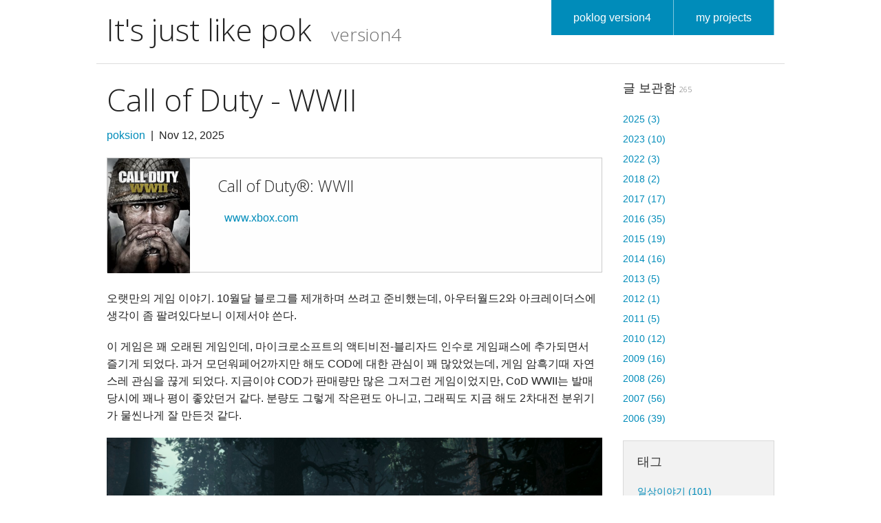

--- FILE ---
content_type: text/html; charset=utf-8
request_url: https://poksion.net/blog/
body_size: 4206
content:
<!DOCTYPE html>
<!--[if IE 9]><html class="lt-ie10" lang="ko" > <![endif]-->
<html class="no-js" lang="ko">

<head>
  <meta charset="utf-8">
  <meta name="viewport" content="width=device-width, initial-scale=1.0">
  
    <title>pok with passion</title>
  

  <!-- feed -->
  <link rel="alternate" type="application/rss+xml" href="/feed.xml" title="poklog Feed">

  <!-- favicon -->
  <link rel="shortcut icon" href="https://poksion.net/assets/img/favicon.ico">

  <!-- open graph -->
  

  <!-- naver seo -->
  <meta name="naver-site-verification" content="b61f8ec758366f1b62b2b767ff4b6fa88e0c59e8" />

  <!-- If you are using CSS version, only link these 2 files, you may add app.css to use for your overrides if you like. -->
  <link rel="stylesheet" href="/assets/foundation/css/normalize.css">
  <link rel="stylesheet" href="/assets/foundation/css/foundation.min.css">
  <script src="/assets/foundation/js/modernizr.js"></script>

  <link rel="stylesheet" href="https://yandex.st/highlightjs/8.0/styles/zenburn.min.css">
  <script src="https://yandex.st/highlightjs/8.0/highlight.min.js"></script>
  <script>hljs.initHighlightingOnLoad();</script>
  <script type="text/javascript">
    // iframe resize
    function autoResize(i) {
      window.addEventListener('message', function (event) {
        if (isNaN(event.data)) return // only accept something which can be parsed as a number
        var height = parseInt(event.data);
        (i).height = height + 20
      }, false)
    }
  </script>

  <!-- override style -->
  <style type="text/css">
    li {
      margin-left: 20px;
      margin-bottom: 5px;
    }
    .coupang-card {
      background-color: #fefefe;
      border: 1px solid #cacaca;
      height: 158px;
      margin-bottom: 25px;
    }
    .clip120 {
      position: absolute;
      clip: rect(0, 120px, 156px, 0);
    }
    .game-card {
      background-color: #fefefe;
      border: 1px solid #cacaca;
      height: 167px;
      margin-bottom: 25px;
    }
    .clip180 {
      position: absolute;
      clip: rect(0, 120px, 167px, 0);
    }
  </style>

</head>

<body>
  <!-- Nav Bar -->
  <div class="row">
    <div class="large-6 columns">
      <h1 style="padding: 10px 0px 10px 0px;">It's just like pok<small>&nbsp;&nbsp;&nbsp; version4</small></h1>
    </div>
    <div class="large-6 columns">
      <div class="nav-bar right">
        <ul class="button-group">
          <li><a href="/blog" class="button">poklog version4</a></li>
          <li><a href="/projects" class="button">my projects</a></li>
        </ul>
      </div>
    </div>
    <hr />
  </div>
  <!-- End Nav -->

  <!-- Main Page Content and Sidebar -->
  <div class="row">

    <!-- Main Blog Content -->
    <div class="large-9 columns" role="content">
      <div class="row">
        <div class="large-12 columns">
          
<article itemscope itemtype="http://schema.org/BlogPosting">
  <header>
    <h1 itemprop="name headline">Call of Duty - WWII</h1>
    <p>
      <span itemprop="author" itemscope itemtype="http://schema.org/Person" style="color:#008cba">poksion</span>
      &nbsp;|&nbsp;
      <time datetime="2025-11-12T10:03:00+09:00" itemprop="datePublished">
        Nov 12, 2025
      </time>
    </p>
  </header>

  <div itemprop="articleBody">
    <!-- sytle on default.html -->
<div class="game-card" style="cursor: pointer;" onclick="window.open('https://www.xbox.com/ko-KR/games/store/call-of-duty-wwii/BV0NSD4NN4V4/0001')">
  <img src="/assets/img/post/cod-wwii.jpg" width="120" class="clip180" />
  <div class="small-12 columns" style="padding: 20px 20px 20px 160px">
    <h4>Call of Duty®: WWII</h4>
    <p style="padding: 10px; color: #008cba">www.xbox.com</p>
  </div>
</div>

<p>오랫만의 게임 이야기. 10월달 블로그를 제개하며 쓰려고 준비했는데, 아우터월드2와 아크레이더스에 생각이 좀 팔려있다보니 이제서야 쓴다.</p>

<p>이 게임은 꽤 오래된 게임인데, 마이크로소프트의 액티비전-블리자드 인수로 게임패스에 추가되면서 즐기게 되었다. 과거 모던워페어2까지만 해도 COD에 대한 관심이 꽤 많았었는데, 게임 암흑기때 자연스레 관심을 끊게 되었다. 지금이야 COD가 판매량만 많은 그저그런 게임이었지만, CoD WWII는 발매당시에 꽤나 평이 좋았던거 같다. 분량도 그렇게 작은편도 아니고, 그래픽도 지금 해도 2차대전 분위기가 물씬나게 잘 만든것 같다.</p>

<div align="center"><img src="/assets/img/post/cod-wwii-shot-1.jpg" /></div>
<div align="center"><img src="/assets/img/post/cod-wwii-shot-2.jpg" /></div>
<p><br /></p>

<p>싱글캠페인 시나리오는 기존의 2차 세계대전 FPS를 크게 벗어나지 않는다. - 2차세계대전의 여러 전투들을 주인공이 겪으면서 성장하는데, 그 와중에 사정이 있는 상관과의 갈등이 있고, 목숨을 걸수 있는 동료가 큰 위기에 처하며, 나치의 악행과 전쟁의 잔인함속에서도 주인공은 트라우마를 극복하며 동료애와 평화를 말한다.</p>

<div align="center"><img src="/assets/img/post/cod-wwii-shot-4.jpg" /></div>
<p>전쟁과 동료애</p>

<p>그런데 빼어난 연출과, 너무 오버하지 않는 상황전개로 게임을 흥미롭게 즐길수 있었으며, CoD 특유의 정신없게 하지만 해야할일을 정확히 가르쳐주는, 레일슈팅의 액션을 잘 느낄수 있었다.</p>

<p>다만, 그리 좋아하지 않는 잠입 에피소드도 있다. 그나마 분량이 길지 않고, 모두 암살하기보다는 도망다니며 플레이 할수 있어서 빠르게 끝낼수 있었다. 나는 잠입 액션이랑 잘 안맞는거 같다.</p>

<div align="center"><img src="/assets/img/post/cod-wwii-shot-3.jpg" /></div>
<p>저 해방 에피소드가 잠입이 있는 에피소드이고, 플레이어가 바뀐다. 여기서 해방이란, 프랑스의 해방.</p>

<p>플레이를 마치고 정리하려보니, 이게 내가 유일하게 엔딩을 본 CoD더라.. 최근 CoD는 다뤄야하는 무기나 액션이 많아서 손이 가지를 않아 아마도 이게 내 마지막 엔딩을 본 CoD일수도 있겠다는 생각을 했다. 그리고 곰곰히 생각해보니, 배틀필드도 <a href="/blog/2023/05/16/배틀필드-3-카파로프.html">배틀필드3</a>만 엔딩을 본것 같다. 싱글 캠페인 애호가로써, 캠페인 분량이 줄어드는게 아쉽다.</p>

<p>개인적 평점 : 3.5 꽤나 재미있게 한 게임</p>

  </div>

  <br />
  
  <span class="secondary round label"><a href="/blog/tag/일상이야기">일상이야기</span></a>
  
  <span class="secondary round label"><a href="/blog/tag/게임">게임</span></a>
  

  <script src="https://utteranc.es/client.js" repo="poksion/poksion.github.io" issue-term="/blog/2025/11/12/call-of-duty-wwii.html"
    theme="github-light" crossorigin="anonymous" async></script>

  <div class="small-12 columns">
    <div class="row">
      <div class="small-6 columns">
        
      </div>
      <div class="small-6 columns">
        
        <p class="text-left">
          <a href="/blog/2025/11/05/chocoratey-node-ruby-python-%EA%B0%9C%EB%B0%9C%ED%99%98%EA%B2%BD.html">Chocoratey - Node/Ruby/Python 개발환경 &raquo</a>
        </p>
        
      </div>
    </div>
  </div>

</article>
        </div>
      </div>
    </div>
    <!-- End Main Content -->

    <!-- Sidebar -->
    <aside class="large-3 columns">
      <div class="row">
        <div class="large-12 columns"><!-- archives -->
<h5>글 보관함 <small>265</small></h5>
<ul class="side-nav">
    
    
    <li><a href="/blog/archive/2025">2025 (3)</a></li>
    
    <li><a href="/blog/archive/2023">2023 (10)</a></li>
    
    <li><a href="/blog/archive/2022">2022 (3)</a></li>
    
    <li><a href="/blog/archive/2018">2018 (2)</a></li>
    
    <li><a href="/blog/archive/2017">2017 (17)</a></li>
    
    <li><a href="/blog/archive/2016">2016 (35)</a></li>
    
    <li><a href="/blog/archive/2015">2015 (19)</a></li>
    
    <li><a href="/blog/archive/2014">2014 (16)</a></li>
    
    <li><a href="/blog/archive/2013">2013 (5)</a></li>
    
    <li><a href="/blog/archive/2012">2012 (1)</a></li>
    
    <li><a href="/blog/archive/2011">2011 (5)</a></li>
    
    <li><a href="/blog/archive/2010">2010 (12)</a></li>
    
    <li><a href="/blog/archive/2009">2009 (16)</a></li>
    
    <li><a href="/blog/archive/2008">2008 (26)</a></li>
    
    <li><a href="/blog/archive/2007">2007 (56)</a></li>
    
    <li><a href="/blog/archive/2006">2006 (39)</a></li>
    
</ul>

<!-- tag -->
<div class="panel">
    <h5>태그</h5>
    <ul class="side-nav">
        
        <li><a href="/blog/tag/일상이야기">일상이야기 (101)</a></li>
        
        <li><a href="/blog/tag/프로그래밍">프로그래밍 (111)</a></li>
        
        <li><a href="/blog/tag/컴퓨터">컴퓨터 (70)</a></li>
        
        <li><a href="/blog/tag/하드보일드">하드보일드 (33)</a></li>
        
        <li><a href="/blog/tag/문화산업">문화산업 (7)</a></li>
        
        <li><a href="/blog/tag/영화">영화 (6)</a></li>
        
        <li><a href="/blog/tag/영어공부">영어공부 (1)</a></li>
        
        <li><a href="/blog/tag/흥미">흥미 (6)</a></li>
        
        <li><a href="/blog/tag/회사">회사 (9)</a></li>
        
        <li><a href="/blog/tag/잘보여주기">잘보여주기 (6)</a></li>
        
        <li><a href="/blog/tag/책">책 (16)</a></li>
        
        <li><a href="/blog/tag/성질">성질 (10)</a></li>
        
        <li><a href="/blog/tag/수학">수학 (10)</a></li>
        
        <li><a href="/blog/tag/여행">여행 (1)</a></li>
        
        <li><a href="/blog/tag/날씨">날씨 (1)</a></li>
        
        <li><a href="/blog/tag/여유">여유 (5)</a></li>
        
        <li><a href="/blog/tag/커피">커피 (2)</a></li>
        
        <li><a href="/blog/tag/천체관측">천체관측 (2)</a></li>
        
        <li><a href="/blog/tag/DigitalNomad">DigitalNomad (5)</a></li>
        
        <li><a href="/blog/tag/조각메모">조각메모 (5)</a></li>
        
        <li><a href="/blog/tag/경제">경제 (2)</a></li>
        
        <li><a href="/blog/tag/안드로이드">안드로이드 (6)</a></li>
        
        <li><a href="/blog/tag/알고리즘">알고리즘 (1)</a></li>
        
        <li><a href="/blog/tag/게임">게임 (5)</a></li>
        
        <li><a href="/blog/tag/쇼핑">쇼핑 (3)</a></li>
        
    </ul>
</div></div>
    </aside>
    <!-- End Sidebar -->

  </div>
  <!-- End Main Content and Sidebar -->

  <!-- Footer -->
  <footer class="row">
    <div class="large-12 columns">
      <hr />
      <div class="row">
        <div class="large-6 columns"><p>
    &copy; Copyright 2006-2025 <a href="https://twitter.com/poksion">pok</a>,
    All Rights Reserved.
</p></div>
      </div>
    </div>
  </footer>

  <script src="/assets/foundation/js/jquery.js"></script>
  <script src="/assets/foundation/js/foundation.min.js"></script>
  <script>
    $(document).foundation();
  </script>

  <script>
    (function (i, s, o, g, r, a, m) {
      i['GoogleAnalyticsObject'] = r; i[r] = i[r] || function () {
        (i[r].q = i[r].q || []).push(arguments)
      }, i[r].l = 1 * new Date(); a = s.createElement(o),
        m = s.getElementsByTagName(o)[0]; a.async = 1; a.src = g; m.parentNode.insertBefore(a, m)
    })(window, document, 'script', '//www.google-analytics.com/analytics.js', 'ga')
    ga('create', 'UA-2729685-2', 'poksion.net')
    ga('send', 'pageview');
  </script>
</body>

</html>

--- FILE ---
content_type: text/css
request_url: https://yandex.st/highlightjs/8.0/styles/zenburn.min.css
body_size: 467
content:
.hljs{display:block;padding:.5em;background:#3f3f3f;color:#dcdcdc}.hljs-keyword,.hljs-tag,.css .hljs-class,.css .hljs-id,.lisp .hljs-title,.nginx .hljs-title,.hljs-request,.hljs-status,.clojure .hljs-attribute{color:#e3ceab}.django .hljs-template_tag,.django .hljs-variable,.django .hljs-filter .hljs-argument{color:#dcdcdc}.hljs-number,.hljs-date{color:#8cd0d3}.dos .hljs-envvar,.dos .hljs-stream,.hljs-variable,.apache .hljs-sqbracket{color:#efdcbc}.dos .hljs-flow,.diff .hljs-change,.python .exception,.python .hljs-built_in,.hljs-literal,.tex .hljs-special{color:#efefaf}.diff .hljs-chunk,.hljs-subst{color:#8f8f8f}.dos .hljs-keyword,.python .hljs-decorator,.hljs-title,.haskell .hljs-type,.diff .hljs-header,.ruby .hljs-class .hljs-parent,.apache .hljs-tag,.nginx .hljs-built_in,.tex .hljs-command,.hljs-prompt{color:#efef8f}.dos .hljs-winutils,.ruby .hljs-symbol,.ruby .hljs-symbol .hljs-string,.ruby .hljs-string{color:#dca3a3}.diff .hljs-deletion,.hljs-string,.hljs-tag .hljs-value,.hljs-preprocessor,.hljs-pragma,.hljs-built_in,.sql .hljs-aggregate,.hljs-javadoc,.smalltalk .hljs-class,.smalltalk .hljs-localvars,.smalltalk .hljs-array,.css .hljs-rules .hljs-value,.hljs-attr_selector,.hljs-pseudo,.apache .hljs-cbracket,.tex .hljs-formula,.coffeescript .hljs-attribute{color:#cc9393}.hljs-shebang,.diff .hljs-addition,.hljs-comment,.java .hljs-annotation,.hljs-template_comment,.hljs-pi,.hljs-doctype{color:#7f9f7f}.coffeescript .javascript,.javascript .xml,.tex .hljs-formula,.xml .javascript,.xml .vbscript,.xml .css,.xml .hljs-cdata{opacity:.5}

--- FILE ---
content_type: text/plain
request_url: https://www.google-analytics.com/j/collect?v=1&_v=j102&a=136919198&t=pageview&_s=1&dl=https%3A%2F%2Fpoksion.net%2Fblog%2F&ul=en-us%40posix&dt=pok%20with%20passion&sr=1280x720&vp=1280x720&_u=IEBAAAABAAAAACAAI~&jid=1405943215&gjid=1053877450&cid=1125370040.1769259529&tid=UA-2729685-2&_gid=69570934.1769259529&_r=1&_slc=1&z=1904699852
body_size: -449
content:
2,cG-59S35HN8VK